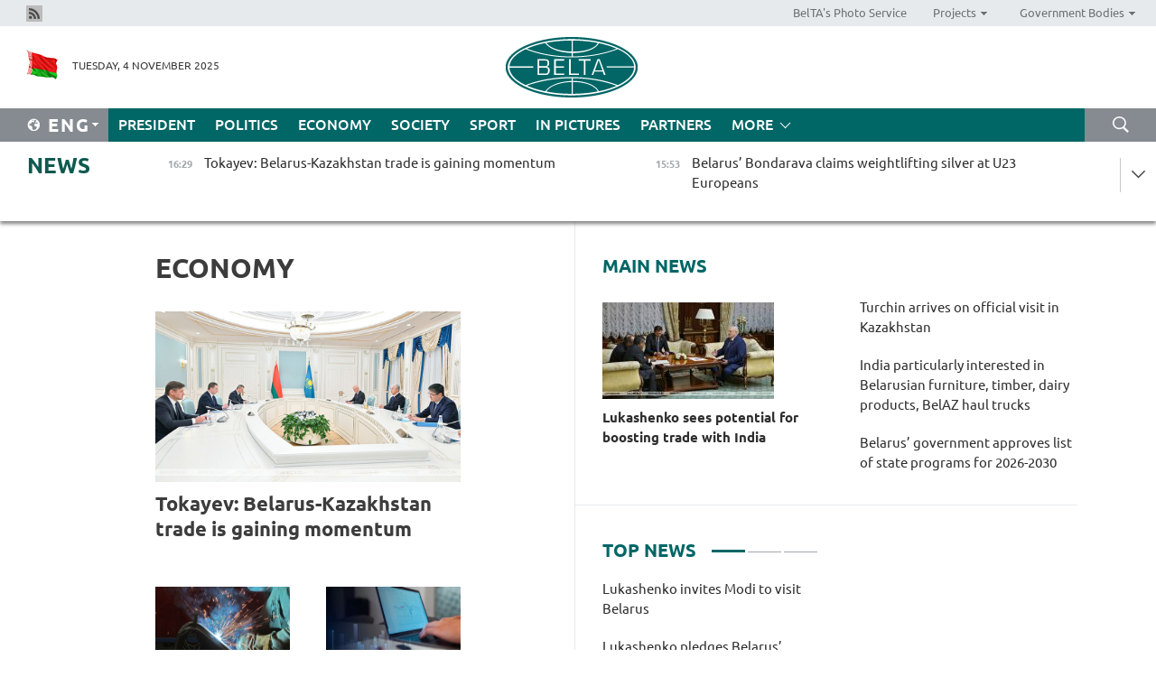

--- FILE ---
content_type: text/html; charset=UTF-8
request_url: https://eng.belta.by/economics/page/35/?day=22&month=04&year=24
body_size: 11857
content:
    
    	<!DOCTYPE HTML>
	<html lang="en-EN" >
	<head  prefix="article: https://ogp.me/ns/article#">
		<title>Economy Page 35</title>
		<meta http-equiv="Content-Type" content="text/html; charset=utf-8">
                <meta name="viewport" content="width=device-width">
		<link rel="stylesheet" href="/styles/general_styles.css" type="text/css">
                                <link rel="stylesheet" href="/styles/styles2.css?1762263119" type="text/css">
                                <link rel="stylesheet" href="/styles/styles.css?1762263119" type="text/css">
                <link rel="stylesheet" href="/styles/tr_styles.css" type="text/css">
                            <link rel="icon" href="/desimages/fav.png" type="image/png">
		<meta name="keywords" content="Economy news, economic news, situation on the currency market, macroeconomic indicators of Belarus, Economy, economy of Belarus, national economy, market economy, regulation of economy, country’s economy, government regulation of economy">
		<meta name="description" content="Belarusian economy news, price changes, inflation, increase in salaries and pensions.
Belarusian currency market. Page 35">
                
                 <link rel = "canonical" href="https://eng.belta.by/economics/page/35/">
                 
	    		                        <!-- Yandex.Metrika informer -->
<a href="https://metrika.yandex.by/stat/?id=15029098&amp;from=informer"
target="_blank" rel="nofollow"><img src="https://informer.yandex.ru/informer/15029098/1_1_FFFFFFFF_EFEFEFFF_0_pageviews"
style="width:80px; height:15px; border:0; display:none" alt="Яндекс.Метрика" title="Яндекс.Метрика: данные за сегодня (просмотры)" class="ym-advanced-informer" data-cid="15029098" data-lang="ru" /></a>
<!-- /Yandex.Metrika informer -->

<!-- Yandex.Metrika counter -->
<script type="text/javascript" >
   (function(m,e,t,r,i,k,a){m[i]=m[i]||function(){(m[i].a=m[i].a||[]).push(arguments)};
   m[i].l=1*new Date();
   for (var j = 0; j < document.scripts.length; j++) {if (document.scripts[j].src === r) { return; }}
   k=e.createElement(t),a=e.getElementsByTagName(t)[0],k.async=1,k.src=r,a.parentNode.insertBefore(k,a)})
   (window, document, "script", "https://mc.yandex.ru/metrika/tag.js", "ym");

   ym(15029098, "init", {
        clickmap:true,
        trackLinks:true,
        accurateTrackBounce:true,
        webvisor:true
   });
</script>
<noscript><div><img src="https://mc.yandex.ru/watch/15029098" style="position:absolute; left:-9999px;" alt="" /></div></noscript>
<!-- /Yandex.Metrika counter -->

            
        

                                                                	</head>
	
	<body>

                
        <a id="top"></a>

    <div class="all   ">
        <div class="ban_main_top">
            
        </div>
        <div class="top_line">
	                <div class="social_icons">
                                          <a href="/rss" title="Rss"  target ="_self" onmouseover="this.children[0].src='https://eng.belta.by/images/storage/banners/000015_e75332d9759a535dbd02582b38240ace_work.jpg'" onmouseout="this.children[0].src='https://eng.belta.by/images/storage/banners/000015_06c67faab12793f011de90a38aef8cf1_work.jpg'">
                    <img src="https://eng.belta.by/images/storage/banners/000015_06c67faab12793f011de90a38aef8cf1_work.jpg" alt="Rss" title="Rss" />
                </a>
                        </div>
    
	        <script>
        var scroll_items = Array();
    </script>
<div class="projects_menu">
	
                    <div class="projects_menu_item " id="pr_el_97"><a target="_blank"  href="https://photobelta.by/"  title="BelTA&#039;s Photo Service" >
            <span>BelTA&#039;s Photo Service</span>    </a>
            </div>
	
                    <div class="projects_menu_item projects_menu_drop" id="pr_el_98"><a   href="https://eng.belta.by/"  title="Projects" >
            <span>Projects</span>    </a>
                    <script>
                var scroll_pr_m = "pr_m_98";
                scroll_items[scroll_items.length] = "pr_m_98";
            </script>
          <div class="projects_menu_s" id="pr_m_98">  
           	
                <div class="pr_menu_s_item">
                                                                                                                        <a target="_blank"   href="https://atom.belta.by/en" title="NUCLEAR POWER IN BELARUS AND WORLDWIDE" >NUCLEAR POWER IN BELARUS AND WORLDWIDE</a>
                        
                                    </div>
                       </div> 
            </div>
	
                    <div class="projects_menu_item projects_menu_drop" id="pr_el_105"><a   href="https://eng.belta.by/"  title="Government Bodies" >
            <span>Government Bodies</span>    </a>
                    <script>
                var scroll_pr_m = "pr_m_105";
                scroll_items[scroll_items.length] = "pr_m_105";
            </script>
          <div class="projects_menu_s" id="pr_m_105">  
           	
                <div class="pr_menu_s_item">
                                                                                                                        <a target="_blank"   href="http://president.gov.by/en/" title="President of the Republic of Belarus" >President of the Republic of Belarus</a>
                        
                                    </div>
            	
                <div class="pr_menu_s_item">
                                                                                                                        <a target="_blank"   href="http://www.government.by/en/" title="The Council of Ministers of the Republic of Belarus" >The Council of Ministers of the Republic of Belarus</a>
                        
                                    </div>
            	
                <div class="pr_menu_s_item">
                                                                                                                        <a target="_blank"   href="http://www.sovrep.gov.by/en/" title="The Council of the Republic of the National Assembly of the Republic of Belarus" >The Council of the Republic of the National Assembly of the Republic of Belarus</a>
                        
                                    </div>
            	
                <div class="pr_menu_s_item">
                                                                                                                        <a target="_blank"   href="http://house.gov.by/index.php/,,,,,1,0,0.html" title="The House of Representatives of the National Assembly of the Republic of Belarus" >The House of Representatives of the National Assembly of the Republic of Belarus</a>
                        
                                    </div>
            	
                <div class="pr_menu_s_item">
                                                                                                                        <a target="_blank"   href="http://www.kc.gov.by/en/main.aspx" title="The Constitutional Court of the Republic of Belarus" >The Constitutional Court of the Republic of Belarus</a>
                        
                                    </div>
            	
                <div class="pr_menu_s_item">
                                                                                                                        <a target="_blank"   href="http://www.supcourt.by/" title="The Supreme Court of the Republic of Belarus" >The Supreme Court of the Republic of Belarus</a>
                        
                                    </div>
            	
                <div class="pr_menu_s_item">
                                                                                                                        <a target="_blank"   href="http://www.kgk.gov.by/en" title="The State Control Committee of the Republic of Belarus" >The State Control Committee of the Republic of Belarus</a>
                        
                                    </div>
            	
                <div class="pr_menu_s_item">
                                                                                                                        <a target="_blank"   href="http://www.prokuratura.gov.by/en/" title="The Prosecutor General’s Office of the Republic of Belarus" >The Prosecutor General’s Office of the Republic of Belarus</a>
                        
                                    </div>
            	
                <div class="pr_menu_s_item">
                                                                                                                        <a target="_blank"   href="http://www.nbrb.by/engl/" title="The National Bank of the Republic of Belarus" >The National Bank of the Republic of Belarus</a>
                        
                                    </div>
            	
                <div class="pr_menu_s_item">
                                                                                                                        <a target="_blank"   href="http://www.mas.by/ru" title="Ministry of Architecture and Construction" >Ministry of Architecture and Construction</a>
                        
                                    </div>
            	
                <div class="pr_menu_s_item">
                                                                                                                        <a target="_blank"   href="http://mvd.gov.by/en/main.aspx" title="Ministry of the Interior" >Ministry of the Interior</a>
                        
                                    </div>
            	
                <div class="pr_menu_s_item">
                                                                                                                        <a target="_blank"   href="http://minzdrav.gov.by/" title="Ministry of Public Health" >Ministry of Public Health</a>
                        
                                    </div>
            	
                <div class="pr_menu_s_item">
                                                                                                                        <a target="_blank"   href="http://www.mjkx.gov.by/" title="Ministry of Housing and Utilities Services" >Ministry of Housing and Utilities Services</a>
                        
                                    </div>
            	
                <div class="pr_menu_s_item">
                                                                                                                        <a target="_blank"   href="http://mfa.gov.by/en/" title="Ministry of Foreign Affairs" >Ministry of Foreign Affairs</a>
                        
                                    </div>
            	
                <div class="pr_menu_s_item">
                                                                                                                        <a target="_blank"   href="http://www.mininform.gov.by/ru/" title="Ministry of Information" >Ministry of Information</a>
                        
                                    </div>
            	
                <div class="pr_menu_s_item">
                                                                                                                        <a target="_blank"   href="http://www.nalog.gov.by/ru/" title="Ministry for Taxes and Levies" >Ministry for Taxes and Levies</a>
                        
                                    </div>
            	
                <div class="pr_menu_s_item">
                                                                                                                        <a target="_blank"   href="http://www.kultura.by/" title="Ministry of Culture" >Ministry of Culture</a>
                        
                                    </div>
            	
                <div class="pr_menu_s_item">
                                                                                                                        <a target="_blank"   href="http://www.mlh.gov.by/en/forestry/resources.html" title="Ministry of Forestry" >Ministry of Forestry</a>
                        
                                    </div>
            	
                <div class="pr_menu_s_item">
                                                                                                                        <a target="_blank"   href="http://www.mil.by/en/" title="Ministry of Defense" >Ministry of Defense</a>
                        
                                    </div>
            	
                <div class="pr_menu_s_item">
                                                                                                                        <a target="_blank"   href="http://edu.gov.by/" title="Ministry of Education" >Ministry of Education</a>
                        
                                    </div>
            	
                <div class="pr_menu_s_item">
                                                                                                                        <a target="_blank"   href="http://minpriroda.gov.by/en/" title="Ministry of Natural Resources and Environmental Protection" >Ministry of Natural Resources and Environmental Protection</a>
                        
                                    </div>
            	
                <div class="pr_menu_s_item">
                                                                                                                        <a target="_blank"   href="http://www.minprom.gov.by/eng/welcome" title="Ministry of Industry" >Ministry of Industry</a>
                        
                                    </div>
            	
                <div class="pr_menu_s_item">
                                                                                                                        <a target="_blank"   href="http://www.mpt.gov.by/en/" title="Ministry of Communications and Informatization" >Ministry of Communications and Informatization</a>
                        
                                    </div>
            	
                <div class="pr_menu_s_item">
                                                                                                                        <a target="_blank"   href="https://www.mshp.gov.by/" title="Ministry of Agriculture and Food" >Ministry of Agriculture and Food</a>
                        
                                    </div>
            	
                <div class="pr_menu_s_item">
                                                                                                                        <a target="_blank"   href="http://mst.gov.by/en" title="Ministry of Sport and Tourism" >Ministry of Sport and Tourism</a>
                        
                                    </div>
            	
                <div class="pr_menu_s_item">
                                                                                                                        <a target="_blank"   href="http://www.mintorg.gov.by/index.php?lang=en" title="Ministry of Trade" >Ministry of Trade</a>
                        
                                    </div>
            	
                <div class="pr_menu_s_item">
                                                                                                                        <a target="_blank"   href="http://www.mintrans.gov.by/eng/index" title="Ministry of Transport and Communications" >Ministry of Transport and Communications</a>
                        
                                    </div>
            	
                <div class="pr_menu_s_item">
                                                                                                                        <a target="_blank"   href="http://www.mintrud.gov.by/en" title="Ministry of Labour and Social Protection" >Ministry of Labour and Social Protection</a>
                        
                                    </div>
            	
                <div class="pr_menu_s_item">
                                                                                                                        <a target="_blank"   href="http://mchs.gov.by/" title="Ministry for Emergency Situations" >Ministry for Emergency Situations</a>
                        
                                    </div>
            	
                <div class="pr_menu_s_item">
                                                                                                                        <a target="_blank"   href="http://www.minfin.gov.by/" title="Ministry of Finance" >Ministry of Finance</a>
                        
                                    </div>
            	
                <div class="pr_menu_s_item">
                                                                                                                        <a target="_blank"   href="http://www.economy.gov.by/en" title="Ministry of Economy" >Ministry of Economy</a>
                        
                                    </div>
            	
                <div class="pr_menu_s_item">
                                                                                                                        <a target="_blank"   href="http://www.minenergo.gov.by/en" title="Ministry of Energy" >Ministry of Energy</a>
                        
                                    </div>
            	
                <div class="pr_menu_s_item">
                                                                                                                        <a target="_blank"   href="http://minjust.gov.by/en/" title="Ministry of Justice" >Ministry of Justice</a>
                        
                                    </div>
            	
                <div class="pr_menu_s_item">
                                                                                                                        <a target="_blank"   href="http://www.gki.gov.by/" title="State Committee for the Management of State Property" >State Committee for the Management of State Property</a>
                        
                                    </div>
            	
                <div class="pr_menu_s_item">
                                                                                                                        <a target="_blank"   href="http://www.gknt.gov.by/opencms/opencms/en/index.html" title="State Committee for Science and Technologies" >State Committee for Science and Technologies</a>
                        
                                    </div>
            	
                <div class="pr_menu_s_item">
                                                                                                                        <a target="_blank"   href="http://gosstandart.gov.by/en-US/" title="State Committee for Standardization" >State Committee for Standardization</a>
                        
                                    </div>
            	
                <div class="pr_menu_s_item">
                                                                                                                        <a target="_blank"   href="http://gpk.gov.by/" title="State Border Committee" >State Border Committee</a>
                        
                                    </div>
            	
                <div class="pr_menu_s_item">
                                                                                                                        <a target="_blank"   href="http://www.gtk.gov.by/en" title="State Customs Committee" >State Customs Committee</a>
                        
                                    </div>
            	
                <div class="pr_menu_s_item">
                                                                                                                        <a target="_blank"   href="http://www.belstat.gov.by/en/" title="National Statistics Committee" >National Statistics Committee</a>
                        
                                    </div>
            	
                <div class="pr_menu_s_item">
                                                                                                                        <a target="_blank"   href="http://sk.gov.by/en/" title="Investigative Committee of the Republic of Belarus" >Investigative Committee of the Republic of Belarus</a>
                        
                                    </div>
            	
                <div class="pr_menu_s_item">
                                                                                                                        <a target="_blank"   href="http://brest-region.gov.by/index.php/en/" title="Brest Oblast Executive Committee" >Brest Oblast Executive Committee</a>
                        
                                    </div>
            	
                <div class="pr_menu_s_item">
                                                                                                                        <a target="_blank"   href="http://www.vitebsk-region.gov.by/en" title="Vitebsk Oblast Executive Committee" >Vitebsk Oblast Executive Committee</a>
                        
                                    </div>
            	
                <div class="pr_menu_s_item">
                                                                                                                        <a target="_blank"   href="http://gomel-region.gov.by/en/" title="Gomel Oblast Executive Committee" >Gomel Oblast Executive Committee</a>
                        
                                    </div>
            	
                <div class="pr_menu_s_item">
                                                                                                                        <a target="_blank"   href="http://www.region.grodno.by/en" title="Grodno Oblast Executive Committee" >Grodno Oblast Executive Committee</a>
                        
                                    </div>
            	
                <div class="pr_menu_s_item">
                                                                                                                        <a target="_blank"   href="http://www.minsk-region.gov.by/en/" title="Minsk Oblast Executive Committee" >Minsk Oblast Executive Committee</a>
                        
                                    </div>
            	
                <div class="pr_menu_s_item">
                                                                                                                        <a target="_blank"   href="http://mogilev-region.gov.by/en" title="Mogilev Oblast Executive Committee" >Mogilev Oblast Executive Committee</a>
                        
                                    </div>
            	
                <div class="pr_menu_s_item">
                                                                                                                        <a target="_blank"   href="http://minsk.gov.by/en/" title="Minsk City Executive Committee" >Minsk City Executive Committee</a>
                        
                                    </div>
                       </div> 
            </div>
</div>

     
        </div>
        <div class="header">
            <div class="header_date">
                                            <a class="header_flag" href="https://eng.belta.by" title="Flag"  target ="_self">
                <img 
                    src="https://eng.belta.by/images/storage/banners/000205_a31067f5f47a6d3dd1198811096c7f92_work.jpg" 
                    alt="Flag" 
                    title="Flag" 
                                    />
            </a>
            
                Tuesday,  4 November 2025
            </div>
	            	        <div class="logo">
            
                                                                    <a href="/" title="Belarusian Telegraph Agency"  target ="_self">
                            <span class="logo_img"><img src="https://eng.belta.by/images/storage/banners/000016_c6fefed385e51552b15905774bf48fbf_work.jpg" alt="Belarusian Telegraph Agency" title="Belarusian Telegraph Agency" /></span>
                                                    </a>
                                                        </div>
    
            <div class="weather_currency">
                <div class="weather_currency_inner">
                
	 	
                </div>
	    
            </div>
        </div>
    <div class="menu_line" >

	    <div class="main_langs" id="main_langs">
            <div class="main_langs_inner" id="main_langs_inner">
	
                                                    	
                                    <div class="main_lang_item" ><a target="_blank"   href="https://belta.by" title="Рус" >Рус</a></div>
        	
                                    <div class="main_lang_item" ><a target="_blank"   href="https://blr.belta.by" title="Бел" >Бел</a></div>
        	
                                    <div class="main_lang_item" ><a target="_blank"   href="https://pol.belta.by/" title="Pl" >Pl</a></div>
        	
                                    <div class="main_lang_item" ><a target="_blank"   href="https://deu.belta.by/" title="Deu" >Deu</a></div>
        	
                                    <div class="main_lang_item" ><a target="_blank"   href="https://esp.belta.by/" title="Esp" >Esp</a></div>
        	
                                    <div class="main_lang_item" ><a target="_blank"   href="https://chn.belta.by/" title="中文" >中文</a></div>
        </div>
<div class="main_lang_item main_lang_selected" ><a   href="https://eng.belta.by/" title="Eng">Eng</a></div>
</div>
		

	       <div class="h_menu_fp" id="h_menu_fp" >
    <div class="h_menu_title" id="h_menu_title">
                Menu
    </div>
            <div class="h_menu_s" id="h_menu_s"></div>
        <div class="menu_more">
            <div class="menu_more_title" id="h_menu_more" >More </div>
                    <div id="h_menu" class="h_menu">
                <div class="content_all_margin">
	                        <div class="menu_els" id="h_menu_line_1">
                                                            <div class="menu_item " id="h_menu_item_1_1">
                            <a   href="https://eng.belta.by/president/" title="President">President</a>
                        </div>
                                                                                <div class="menu_item " id="h_menu_item_1_2">
                            <a   href="https://eng.belta.by/politics/" title="Politics">Politics</a>
                        </div>
                                                                                <div class="menu_item menu_item_selected" id="h_menu_item_1_3">
                            <a   href="https://eng.belta.by/economics/" title="Economy">Economy</a>
                        </div>
                                                                                <div class="menu_item " id="h_menu_item_1_4">
                            <a   href="https://eng.belta.by/society/" title="Society">Society</a>
                        </div>
                                                                                <div class="menu_item " id="h_menu_item_1_5">
                            <a   href="https://eng.belta.by/sport/" title="Sport">Sport</a>
                        </div>
                                                                                <div class="menu_item " id="h_menu_item_1_6">
                            <a   href="https://eng.belta.by/fotoreportage/" title="In Pictures">In Pictures</a>
                        </div>
                                                                                <div class="menu_item " id="h_menu_item_1_7">
                            <a   href="https://eng.belta.by/partner_news/" title="Partners">Partners</a>
                        </div>
                                                </div>
                                            <div class="menu_els" id="h_menu_line_2">
                                                            <div class="menu_item " id="h_menu_item_2_1">
                            <a   href="https://eng.belta.by/photonews/" title="Daily Snapshot">Daily Snapshot</a>
                        </div>
                                                                                <div class="menu_item " id="h_menu_item_2_2">
                            <a   href="https://eng.belta.by/video/" title="Video">Video</a>
                        </div>
                                                </div>
                                            <div class="menu_els" id="h_menu_line_3">
                                                            <div class="menu_item " id="h_menu_item_3_1">
                            <a   href="https://eng.belta.by/about_company/" title="About BelTA">About BelTA</a>
                        </div>
                                                                                <div class="menu_item " id="h_menu_item_3_2">
                            <a   href="https://eng.belta.by/products/" title="Products and services">Products and services</a>
                        </div>
                                                                                <div class="menu_item " id="h_menu_item_3_3">
                            <a   href="https://eng.belta.by/subscription/" title="Subscription">Subscription</a>
                        </div>
                                                                                <div class="menu_item " id="h_menu_item_3_4">
                            <a   href="https://eng.belta.by/contacts/" title="Contact us">Contact us</a>
                        </div>
                                                </div>
                                            <div class="menu_els" id="h_menu_line_4">
                                                            <div class="menu_item " id="h_menu_item_4_1">
                            <a   href="https://eng.belta.by/opinions/" title="Experts">Experts</a>
                        </div>
                                                </div>
                            </div>
       
    </div>
                    </div>
           </div>            
	


	
    
    
	    <div class="search_btn" onclick="open_search('search')"></div>
<form action="/search/getResultsForPeriod/" id="search">
    <input type="text" name="query" value="" placeholder="Search website" class="search_edit"/>
    <input type="submit" value="Search" class="search_submit" />
    <div class="clear"></div>
        <div class="fp_search_where">
        <span id="fp_search_where">Search where:</span>
            <input type="radio" name="group" value="0" id="group_0"/><label for="group_0">Search everywhere</label>
                            </div>
       <div class="fp_search_where">
        <span id="fp_search_when">In period</span>
            <input type="radio" name="period" value="0" id="period_0"/><label for="period_0">Entire period</label>
            <input type="radio" name="period" value="1" id="period_1"/><label for="period_1">Entire day</label>
            <input type="radio" name="period" value="2" id="period_2"/><label for="period_2">Entire week</label>
            <input type="radio" name="period" value="3" id="period_3"/><label for="period_3">Entire month</label>
            <input type="radio" name="period" value="4" id="period_4"/><label for="period_4">Entire year</label>
                </div>
    <div class="search_close close_btn" onclick="close_search('search')"></div>
</form>
   

    </div>
    <div class="top_lenta_inner">
  <div class="top_lenta">
    <a href="/" title="Back to main" class="tl_logo"></a>
    <div class="tl_title">
                    <a href="https://eng.belta.by/all_news" title="News">News</a>
            </div>
                            <div class="tl_inner" id="tl_inner">
        
        <div class="tl_item">
	        	            	        	                                                                        	                	                                <a  href="https://eng.belta.by/economics/view/tokayev-belarus-kazakhstan-trade-is-gaining-momentum-173231-2025/"   title="Tokayev: Belarus-Kazakhstan trade is gaining momentum">
                    <span class="tl_date">
                                                                                                <span>16:29</span>
                    </span>
                    <span class="tl_news">Tokayev: Belarus-Kazakhstan trade is gaining momentum</span>
                    <span class="tl_node">Economy</span>
                </a>
        </div>
        
        <div class="tl_item">
	        	            	        	                                                                        	                	                                <a  href="https://eng.belta.by/sport/view/belarus-bondarava-claims-weightlifting-silver-at-u23-europeans-173230-2025/"   title="Belarus’ Bondarava claims weightlifting silver at U23 Europeans">
                    <span class="tl_date">
                                                                                                <span>15:53</span>
                    </span>
                    <span class="tl_news">Belarus’ Bondarava claims weightlifting silver at U23 Europeans</span>
                    <span class="tl_node">Sport</span>
                </a>
        </div>
        
        <div class="tl_item">
	        	            	        	                                                                        	                	                                <a  href="https://eng.belta.by/society/view/universities-of-belarus-china-outline-joint-plans-173222-2025/"   title="Universities of Belarus, China outline joint plans">
                    <span class="tl_date">
                                                                                                <span>15:04</span>
                    </span>
                    <span class="tl_news">Universities of Belarus, China outline joint plans</span>
                    <span class="tl_node">Society</span>
                </a>
        </div>
        
        <div class="tl_item">
	        	            	        	                                                                        	                	                                <a  href="https://eng.belta.by/society/view/belarus-culture-days-kicks-off-in-uzbekistan-173226-2025/"   title="Belarus’ Culture Days kicks off in Uzbekistan">
                    <span class="tl_date">
                                                                                                <span>14:37</span>
                    </span>
                    <span class="tl_news">Belarus’ Culture Days kicks off in Uzbekistan</span>
                    <span class="tl_node">Society</span>
                </a>
        </div>
        
        <div class="tl_item">
	        	            	        	                                                                        	                	                                <a  href="https://eng.belta.by/society/view/unique-capabilities-a-security-experts-take-on-burevestnik-173224-2025/"   title="
 “Unique capabilities”: A security expert’s take on Burevestnik
 
  
  ">
                    <span class="tl_date">
                                                                                                <span>14:14</span>
                    </span>
                    <span class="tl_news">
 “Unique capabilities”: A security expert’s take on Burevestnik
 
  
  </span>
                    <span class="tl_node">Society</span>
                </a>
        </div>
        
        <div class="tl_item">
	        	            	        	                                                                        	                	                                <a  href="https://eng.belta.by/economics/view/belarusian-food-store-opens-in-russias-magadan-173215-2025/"   title="Belarusian food store opens in Russia’s Magadan ">
                    <span class="tl_date">
                                                                                                <span>14:00</span>
                    </span>
                    <span class="tl_news">Belarusian food store opens in Russia’s Magadan </span>
                    <span class="tl_node">Economy</span>
                </a>
        </div>
        
        <div class="tl_item">
	        	            	        	                                                                        	                	                                <a  href="https://eng.belta.by/sport/view/belarus-rahazhynski-clinches-snatch-bronze-at-european-junior-and-u23-weightlifting-championships-173213-2025/"   title="Belarus’ Rahazhynski clinches snatch bronze at European Junior and U23 Weightlifting Championships">
                    <span class="tl_date">
                                                                                                <span>13:58</span>
                    </span>
                    <span class="tl_news">Belarus’ Rahazhynski clinches snatch bronze at European Junior and U23 Weightlifting Championships</span>
                    <span class="tl_node">Sport</span>
                </a>
        </div>
        
        <div class="tl_item">
	        	            	        	                                                                        	                	                                <a  href="https://eng.belta.by/society/view/neverovsky-belarus-western-neighbors-continue-policy-of-escalation-militarization-173221-2025/"   title="Neverovsky: Belarus&#039; Western neighbors continue policy of escalation, militarization">
                    <span class="tl_date">
                                                                                                <span>13:46</span>
                    </span>
                    <span class="tl_news">Neverovsky: Belarus' Western neighbors continue policy of escalation, militarization</span>
                    <span class="tl_node">Society</span>
                </a>
        </div>
        
        <div class="tl_item">
	        	            	        	                                                                        	                	                                <a  href="https://eng.belta.by/economics/view/belarus-qatar-mull-over-joint-industrial-projects-173219-2025/"   title="Belarus, Qatar mull over joint industrial projects">
                    <span class="tl_date">
                                                                                                <span>13:37</span>
                    </span>
                    <span class="tl_news">Belarus, Qatar mull over joint industrial projects</span>
                    <span class="tl_node">Economy</span>
                </a>
        </div>
        
        <div class="tl_item">
	        	            	        	                                                                        	                	                                <a  href="https://eng.belta.by/economics/view/india-particularly-interested-in-belarusian-furniture-timber-dairy-products-belaz-haul-trucks-173220-2025/"   title="India particularly interested in Belarusian furniture, timber, dairy products, BelAZ haul trucks
">
                    <span class="tl_date">
                                                                                                <span>13:11</span>
                    </span>
                    <span class="tl_news">India particularly interested in Belarusian furniture, timber, dairy products, BelAZ haul trucks
</span>
                    <span class="tl_node">Economy</span>
                </a>
        </div>
        
        <div class="tl_item">
	        	            	        	                                                                        	                	                                <a  href="https://eng.belta.by/society/view/planet-7693-wins-best-film-award-at-listapadzik-childrens-film-festival-in-minsk-173218-2025/"   title="Planet 7693 wins Best Film award at Listapadzik children’s film festival in Minsk ">
                    <span class="tl_date">
                                                                                                <span>13:05</span>
                    </span>
                    <span class="tl_news">Planet 7693 wins Best Film award at Listapadzik children’s film festival in Minsk </span>
                    <span class="tl_node">Society</span>
                </a>
        </div>
        
        <div class="tl_item">
	        	            	        	                                                                        	                	                                <a  href="https://eng.belta.by/society/view/belarusian-army-officers-in-seminar-on-fighting-drones-operations-in-forests-173217-2025/"   title="Belarusian army officers in seminar on fighting drones, operations in forests
">
                    <span class="tl_date">
                                                                                                <span>12:56</span>
                    </span>
                    <span class="tl_news">Belarusian army officers in seminar on fighting drones, operations in forests
</span>
                    <span class="tl_node">Society</span>
                </a>
        </div>
        
        <div class="tl_item">
	        	            	        	                                                                        	                	                                <a  href="https://eng.belta.by/society/view/indian-ambassador-calls-relations-with-belarus-warm-and-cordial-173216-2025/"   title="
 Indian ambassador calls relations with Belarus warm and cordial 
  
   
  ">
                    <span class="tl_date">
                                                                                                <span>12:29</span>
                    </span>
                    <span class="tl_news">
 Indian ambassador calls relations with Belarus warm and cordial 
  
   
  </span>
                    <span class="tl_node">Society</span>
                </a>
        </div>
        
        <div class="tl_item">
	        	            	        	                                                                        	                	                                <a  href="https://eng.belta.by/politics/view/mfa-belarus-is-ready-for-non-politicized-cooperation-with-ohchr-173214-2025/"   title="MFA: Belarus is ready for non-politicized cooperation with OHCHR">
                    <span class="tl_date">
                                                                                                <span>12:11</span>
                    </span>
                    <span class="tl_news">MFA: Belarus is ready for non-politicized cooperation with OHCHR</span>
                    <span class="tl_node">Politics</span>
                </a>
        </div>
        
        <div class="tl_item">
	        	            	        	                                                                        	                	                                <a  href="https://eng.belta.by/president/view/lukashenko-pledges-belarus-support-for-indias-brics-presidency-173211-2025/"   title="Lukashenko pledges Belarus’ support for India&#039;s BRICS presidency">
                    <span class="tl_date">
                                                                                                <span>11:54</span>
                    </span>
                    <span class="tl_news">Lukashenko pledges Belarus’ support for India's BRICS presidency</span>
                    <span class="tl_node">President</span>
                </a>
        </div>
        
        <div class="tl_item">
	        	            	        	                                                                        	                	                                <a  href="https://eng.belta.by/president/view/lukashenko-invites-modi-to-visit-belarus-173212-2025/"   title="
 Lukashenko invites Modi to visit Belarus
  ">
                    <span class="tl_date">
                                                                                                <span>11:51</span>
                    </span>
                    <span class="tl_news">
 Lukashenko invites Modi to visit Belarus
  </span>
                    <span class="tl_node">President</span>
                </a>
        </div>
        
        <div class="tl_item">
	        	            	        	                                                                        	                	                                <a  href="https://eng.belta.by/president/view/lukashenko-sees-potential-for-boosting-trade-with-india-173210-2025/"   title="Lukashenko sees potential for boosting trade with India">
                    <span class="tl_date">
                                                                                                <span>11:45</span>
                    </span>
                    <span class="tl_news">Lukashenko sees potential for boosting trade with India</span>
                    <span class="tl_node">President</span>
                </a>
        </div>
        
        <div class="tl_item">
	        	            	        	                                                                        	                	                                <a  href="https://eng.belta.by/society/view/over-4500-trucks-queuing-at-belarus-border-to-enter-poland-173209-2025/"   title="Over 4,500 trucks queuing at Belarus’ border to enter Poland
  
 ">
                    <span class="tl_date">
                                                                                                <span>11:36</span>
                    </span>
                    <span class="tl_news">Over 4,500 trucks queuing at Belarus’ border to enter Poland
  
 </span>
                    <span class="tl_node">Society</span>
                </a>
        </div>
        
        <div class="tl_item">
	        	            	        	                                                                        	                	                                <a  href="https://eng.belta.by/society/view/belarusian-parliament-to-review-2026-budget-and-tax-bills-in-late-november-173208-2025/"   title="
 Belarusian Parliament to review 2026 budget and tax bills in late November
 
  
 ">
                    <span class="tl_date">
                                                                                                <span>11:24</span>
                    </span>
                    <span class="tl_news">
 Belarusian Parliament to review 2026 budget and tax bills in late November
 
  
 </span>
                    <span class="tl_node">Society</span>
                </a>
        </div>
        
        <div class="tl_item">
	        	            	        	                                                                        	                	                                <a  href="https://eng.belta.by/sport/view/belarus-kheidzer-wins-silver-at-european-junior-and-u23-weightlifting-championships-173207-2025/"   title="Belarus’ Kheidzer wins silver at European Junior and U23 Weightlifting Championships">
                    <span class="tl_date">
                                                                                                <span>11:16</span>
                    </span>
                    <span class="tl_news">Belarus’ Kheidzer wins silver at European Junior and U23 Weightlifting Championships</span>
                    <span class="tl_node">Sport</span>
                </a>
        </div>
        
        <div class="tl_item">
	        	            	        	                                                                        	                	                                <a  href="https://eng.belta.by/society/view/over-35000-foreign-students-pursue-higher-education-in-belarus-173203-2025/"   title="Over 35,000 foreign students pursue higher education in Belarus">
                    <span class="tl_date">
                                                                                                <span>10:44</span>
                    </span>
                    <span class="tl_news">Over 35,000 foreign students pursue higher education in Belarus</span>
                    <span class="tl_node">Society</span>
                </a>
        </div>
        
        <div class="tl_item">
	        	            	        	                                                                        	                	                                <a  href="https://eng.belta.by/sport/view/sabalenka-to-face-pegula-at-wta-finals-173205-2025/"   title="Sabalenka to face Pegula at WTA Finals">
                    <span class="tl_date">
                                                                                                <span>10:27</span>
                    </span>
                    <span class="tl_news">Sabalenka to face Pegula at WTA Finals</span>
                    <span class="tl_node">Sport</span>
                </a>
        </div>
        
        <div class="tl_item">
	        	            	        	                                                                        	                	                                <a  href="https://eng.belta.by/society/view/belarus-takes-part-in-human-rights-periodic-review-in-geneva-173202-2025/"   title="Belarus takes part in human rights periodic review in Geneva">
                    <span class="tl_date">
                                                                                                <span>09:52</span>
                    </span>
                    <span class="tl_news">Belarus takes part in human rights periodic review in Geneva</span>
                    <span class="tl_node">Society</span>
                </a>
        </div>
        
        <div class="tl_item">
	        	            	        	                                                                        	                	                                <a  href="https://eng.belta.by/economics/view/mp-names-priorities-of-belarus-2026-development-forecast-173204-2025/"   title="
 MP names priorities of Belarus’ 2026 development forecast 
  
   
  ">
                    <span class="tl_date">
                                                                                                <span>09:47</span>
                    </span>
                    <span class="tl_news">
 MP names priorities of Belarus’ 2026 development forecast 
  
   
  </span>
                    <span class="tl_node">Economy</span>
                </a>
        </div>
        
        <div class="tl_item">
	        	            	        	                                                                        	                	                                <a  href="https://eng.belta.by/society/view/belarus-government-approves-list-of-state-programs-for-2026-2030-173201-2025/"   title="
 Belarus’ government approves list of state programs for 2026-2030
 
  
  ">
                    <span class="tl_date">
                                                                                                <span>09:29</span>
                    </span>
                    <span class="tl_news">
 Belarus’ government approves list of state programs for 2026-2030
 
  
  </span>
                    <span class="tl_node">Society</span>
                </a>
        </div>
        
        <div class="tl_item">
	        	            	        	                                                                        	                	                                <a  href="https://eng.belta.by/president/view/lukashenkos-new-decree-aims-to-make-moving-into-rental-housing-much-faster-173200-2025/"   title="
 Lukashenko’s new decree aims to make moving into rental housing much faster
  
   
  ">
                    <span class="tl_date">
                                                                                                <span>09:14</span>
                    </span>
                    <span class="tl_news">
 Lukashenko’s new decree aims to make moving into rental housing much faster
  
   
  </span>
                    <span class="tl_node">President</span>
                </a>
        </div>
        
        <div class="tl_item">
	        	            	        	                                                                        	                	                                <a  href="https://eng.belta.by/politics/view/turchin-departs-on-official-visit-to-kazakhstan-173199-2025/"   title="
 Turchin arrives on official visit in Kazakhstan
  
   
  
   
  
    
 ">
                    <span class="tl_date">
                                                                                                <span>09:00</span>
                    </span>
                    <span class="tl_news">
 Turchin arrives on official visit in Kazakhstan
  
   
  
   
  
    
 </span>
                    <span class="tl_node">Politics</span>
                </a>
        </div>
        
        <div class="tl_item">
	        	            	            	            	        	                            <div class="lenta_date_box">
                    <div class="lenta_date">
                   	               03.11.25
	                              <div class="line"></div>
                    </div>
                    </div>
	                                                                        	                	                                <a  href="https://eng.belta.by/society/view/expert-lithuania-border-policy-is-a-thoughtless-copy-paste-from-poland-173185-2025/"   title="Expert: Lithuania border policy is a thoughtless copy-paste from Poland">
                    <span class="tl_date">
                                                                                                    <span class="lenta_date_past">03.11.25</span>
                                                <span>19:58</span>
                    </span>
                    <span class="tl_news">Expert: Lithuania border policy is a thoughtless copy-paste from Poland</span>
                    <span class="tl_node">Society</span>
                </a>
        </div>
        
        <div class="tl_item">
	        	            	        	                                                                        	                	                                <a  href="https://eng.belta.by/economics/view/belarus-to-take-part-in-ciie-2025-in-shanghai-173195-2025/"   title="Belarus to take part in CIIE 2025 in Shanghai">
                    <span class="tl_date">
                                                                                                    <span class="lenta_date_past">03.11.25</span>
                                                <span>19:27</span>
                    </span>
                    <span class="tl_news">Belarus to take part in CIIE 2025 in Shanghai</span>
                    <span class="tl_node">Economy</span>
                </a>
        </div>
        
        <div class="tl_item">
	        	            	        	                                                                        	                	                                <a  href="https://eng.belta.by/society/view/international-peace-and-human-rights-award-conferred-in-minsk-173198-2025/"   title="International peace and human rights award conferred in Minsk
">
                    <span class="tl_date">
                                                                                                    <span class="lenta_date_past">03.11.25</span>
                                                <span>19:22</span>
                    </span>
                    <span class="tl_news">International peace and human rights award conferred in Minsk
</span>
                    <span class="tl_node">Society</span>
                </a>
        </div>
        <a class="all_news" href="https://eng.belta.by/all_news" title="All news">All news</a> 
    </div>
    <div class="tl_arrow" title="" id="tl_arrow"></div>
    <a class="all_news main_left_col" href="https://eng.belta.by/all_news" title="All news">All news</a> 
  </div>
    
</div>    <div class="main">
      <div class="content">  
          <div class="content_margin">       
        	    
						    <div class="content_margin">    
	<h1 class="upper">Economy</h1>
	    <div class="main_in_rubric">
                                                                <a href="https://eng.belta.by/economics/view/tokayev-belarus-kazakhstan-trade-is-gaining-momentum-173231-2025/"  title="Tokayev: Belarus-Kazakhstan trade is gaining momentum" class="news_with_rubric_img">
                <img src="https://eng.belta.by/images/storage/news/with_archive/2025/000021_1762263040_173231_big.jpg" alt="Photo courtesy of the press service of the President of Kazakhstan" title="Photo courtesy of the press service of the President of Kazakhstan"/>
            </a>
                <a href="https://eng.belta.by/economics/view/tokayev-belarus-kazakhstan-trade-is-gaining-momentum-173231-2025/"  title="Tokayev: Belarus-Kazakhstan trade is gaining momentum" class="main_news1_title">
            Tokayev: Belarus-Kazakhstan trade is gaining momentum
        </a>
            </div>

    <div >
	                                                                                                                        <div class="news_item_main">
                                            <a href="https://eng.belta.by/economics/view/belarus-qatar-mull-over-joint-industrial-projects-173219-2025/"  title="Belarus, Qatar mull over joint industrial projects" class="news_with_rubric_img">
                           <img src="https://eng.belta.by/images/storage/news/with_archive/2025/000021_1762251009_173219_medium.jpg" alt="" title=""/>
                        </a>
                                        <a href="https://eng.belta.by/economics/view/belarus-qatar-mull-over-joint-industrial-projects-173219-2025/"  title="Belarus, Qatar mull over joint industrial projects">
                            Belarus, Qatar mull over joint industrial projects
                    </a>
            </div>
	                                                                                                                        <div class="news_item_main">
                                            <a href="https://eng.belta.by/economics/view/mp-names-priorities-of-belarus-2026-development-forecast-173204-2025/"  title="
 MP names priorities of Belarus’ 2026 development forecast 
  
   
  " class="news_with_rubric_img">
                           <img src="https://eng.belta.by/images/storage/news/with_archive/2025/000021_1762238937_173204_medium.jpg" alt="An archive photo" title="An archive photo"/>
                        </a>
                                        <a href="https://eng.belta.by/economics/view/mp-names-priorities-of-belarus-2026-development-forecast-173204-2025/"  title="
 MP names priorities of Belarus’ 2026 development forecast 
  
   
  ">
                            
 MP names priorities of Belarus’ 2026 development forecast 
  
   
  
                    </a>
            </div>
	    </div>
    </div>    
	<div class="content_margin" id="inner">    
	                  	           	     
                       
                                                                                          <div class="new_date">
                    <div class="day">17</div><div class="month_year"><span>.</span>09.25</div>
                </div>
                           <div class="news_item">
               <div class="date">09:57</div>
		<a href="/economics/view/belarus-agricultural-output-at-br233bn-in-january-august-2025-171533-2025/"  title="Belarus’ agricultural output at Br23.3bn in January-August 2025 " class="rubric_item_title">
			Belarus’ agricultural output at Br23.3bn in January-August 2025 
		</a>
    
        </div>
                  	           	     
                       
                                                                                          <div class="new_date">
                    <div class="day">16</div><div class="month_year"><span>.</span>09.25</div>
                </div>
                           <div class="news_item">
               <div class="date">20:00</div>
		<a href="/economics/view/retail-in-belarus-up-by-85-in-january-august-2025-171532-2025/"  title="Retail in Belarus up by 8.5% in January-August 2025 " class="rubric_item_title">
			Retail in Belarus up by 8.5% in January-August 2025 
		</a>
    
        </div>
                  	           	     
                       
                                         <div class="news_item">
               <div class="date">19:02</div>
		<a href="/economics/view/real-household-income-in-belarus-up-by-10-in-january-july-2025-171529-2025/"  title="Real household income in Belarus up by 10% in January- July 2025" class="rubric_item_title">
			Real household income in Belarus up by 10% in January- July 2025
		</a>
    
        </div>
                  	           	     
                       
                                         <div class="news_item">
               <div class="date">17:17</div>
		<a href="/economics/view/belarus-industry-ministry-reports-50-export-growth-to-non-cis-countries-171536-2025/"  title="Belarus’ Industry Ministry reports 50% export growth to non-CIS countries " class="rubric_item_title">
			Belarus’ Industry Ministry reports 50% export growth to non-CIS countries 
		</a>
    
        </div>
                  	           	     
                       
                                         <div class="news_item">
               <div class="date">15:29</div>
		<a href="/economics/view/petrishenko-cis-summit-in-minsk-will-focus-on-economic-partnership-171534-2025/"  title="Petrishenko: CIS summit in Minsk will focus on economic partnership" class="rubric_item_title">
			Petrishenko: CIS summit in Minsk will focus on economic partnership
		</a>
    
        </div>
                  	           	     
                       
                                         <div class="news_item">
               <div class="date">13:03</div>
		<a href="/economics/view/belarus-industrial-output-at-br1366bn-in-january-august-2025-171527-2025/"  title="Belarus&#039; industrial output at Br136.6bn in January- August 2025" class="rubric_item_title">
			Belarus' industrial output at Br136.6bn in January- August 2025
		</a>
    
        </div>
                  	           	     
                       
                                         <div class="news_item">
               <div class="date">12:10</div>
		<a href="/economics/view/eaeu-india-step-up-free-trade-agreement-talks-171524-2025/"  title="EAEU, India step up free trade agreement talks " class="rubric_item_title">
			EAEU, India step up free trade agreement talks 
		</a>
    
        </div>
                  	           	     
                       
                                                                                          <div class="new_date">
                    <div class="day">15</div><div class="month_year"><span>.</span>09.25</div>
                </div>
                           <div class="news_item">
               <div class="date">18:45</div>
		<a href="/economics/view/gomel-economic-forum-to-bring-together-around-500-participants-from-various-countries-171506-2025/"  title="Gomel Economic Forum to bring together around 500 participants from various countries" class="rubric_item_title">
			Gomel Economic Forum to bring together around 500 participants from various countries
		</a>
    
        </div>
                  	           	     
                       
                                         <div class="news_item">
               <div class="date">17:48</div>
		<a href="/economics/view/innoprom-belarus-to-feature-unmanned-aerial-systems-transport-it-171498-2025/"  title="INNOPROM. Belarus to feature unmanned aerial systems, transport, IT" class="rubric_item_title">
			INNOPROM. Belarus to feature unmanned aerial systems, transport, IT
		</a>
    
        </div>
                  	           	     
                       
                                         <div class="news_item">
               <div class="date">14:56</div>
		<a href="/economics/view/belarus-eager-to-explore-economic-cooperation-potential-with-chinas-guangdong-province-171497-2025/"  title="Belarus eager to explore economic cooperation potential with China&#039;s Guangdong Province " class="rubric_item_title">
			Belarus eager to explore economic cooperation potential with China's Guangdong Province 
		</a>
    
        </div>
 
        
				        	<div class="pages pages_shift" id="pages">
               <div class="pages_inner">
				                    <a href="/economics/page/34/?day=15&month=09&year=25" title="Previous" class="p_prev" >Previous</a>
				                    <a href="/economics/page/21/?day=15&month=09&year=25" title="" class="p_prev_block" >[21..31]</a>
				                    <a href="/economics/page/31/?day=15&month=09&year=25" title="31" class="page_item " >31</a>
		                    <a href="/economics/page/32/?day=15&month=09&year=25" title="32" class="page_item " >32</a>
		                    <a href="/economics/page/33/?day=15&month=09&year=25" title="33" class="page_item " >33</a>
		                    <a href="/economics/page/34/?day=15&month=09&year=25" title="34" class="page_item " >34</a>
		                    <a href="/economics/page/35/?day=15&month=09&year=25" title="35" class="page_item page_item_selected" >35</a>
		                    <a href="/economics/page/36/?day=15&month=09&year=25" title="36" class="page_item " >36</a>
		                    <a href="/economics/page/37/?day=15&month=09&year=25" title="37" class="page_item " >37</a>
		                    <a href="/economics/page/38/?day=15&month=09&year=25" title="38" class="page_item " >38</a>
		                    <a href="/economics/page/39/?day=15&month=09&year=25" title="39" class="page_item " >39</a>
		                    <a href="/economics/page/40/?day=15&month=09&year=25" title="40" class="page_item " >40</a>
			
					<a href="/economics/page/41/?day=15&month=09&year=25" title="" class="p_next_block" >[41..51]</a>
		                			<a href="/economics/page/36/?day=15&month=09&year=25" title="Next" class="p_next" >Next</a>
		            </div>
    </div>        </div>

          </div>
      </div>
      		      		                <!--noindex-->
  <div class="main_news_inner">
	<div class="block_title">Main news</div>
    <div class="mni_col">    
            <div class="rc_item rc_item_main">                                                                	                	                                                    <a href="https://eng.belta.by/president/view/lukashenko-sees-potential-for-boosting-trade-with-india-173210-2025/" title="Lukashenko sees potential for boosting trade with India" >
                        <img src="https://eng.belta.by/images/storage/news/with_archive/2025/000019_1762248882_173210_small.jpg" alt="" title=""/>
                    </a>
                               
                <a href="https://eng.belta.by/president/view/lukashenko-sees-potential-for-boosting-trade-with-india-173210-2025/" title="Lukashenko sees potential for boosting trade with India" class="last_news_title_main" >Lukashenko sees potential for boosting trade with India
                     
                                    </a>
              </div>
        </div>
    
    


	    <div class="mni_col">
             <div class="rc_item">                                                                	                	                                               
                <a href="https://eng.belta.by/politics/view/turchin-departs-on-official-visit-to-kazakhstan-173199-2025/" title="
 Turchin arrives on official visit in Kazakhstan
  
   
  
   
  
    
 "  >
 Turchin arrives on official visit in Kazakhstan
  
   
  
   
  
    
 
                     
                                    </a>
              </div>
             <div class="rc_item">                                                                	                	                                               
                <a href="https://eng.belta.by/economics/view/india-particularly-interested-in-belarusian-furniture-timber-dairy-products-belaz-haul-trucks-173220-2025/" title="India particularly interested in Belarusian furniture, timber, dairy products, BelAZ haul trucks
"  >India particularly interested in Belarusian furniture, timber, dairy products, BelAZ haul trucks

                     
                                    </a>
              </div>
             <div class="rc_item">                                                                	                	                                               
                <a href="https://eng.belta.by/society/view/belarus-government-approves-list-of-state-programs-for-2026-2030-173201-2025/" title="
 Belarus’ government approves list of state programs for 2026-2030
 
  
  "  >
 Belarus’ government approves list of state programs for 2026-2030
 
  
  
                     
                                    </a>
              </div>
        </div>

  </div>
    <!--/noindex-->
    
  <div class="adv_col">
    <div class="ban_inner_right">
        
    </div>
  </div>

  <div class="right_col">
  	  	<!--noindex-->
        <div class="top_news">
                
    <div class="block_title">
        Top news        <div class="topNewsSlider_dots" id="topNewsSlider_dots"></div>
    </div>
    	    <div class="topNewsSlider">
		                            <div class="tn_item">
		                		                		                		                			                			                			                <a href="https://eng.belta.by/president/view/lukashenko-invites-modi-to-visit-belarus-173212-2025/"    title="
 Lukashenko invites Modi to visit Belarus
  ">
		                            
 Lukashenko invites Modi to visit Belarus
  
		                             
		                            		                        </a>
                        </div>
		                            <div class="tn_item">
		                		                		                		                			                			                			                <a href="https://eng.belta.by/president/view/lukashenko-pledges-belarus-support-for-indias-brics-presidency-173211-2025/"    title="Lukashenko pledges Belarus’ support for India&#039;s BRICS presidency">
		                            Lukashenko pledges Belarus’ support for India's BRICS presidency
		                             
		                            		                        </a>
                        </div>
		                            <div class="tn_item">
		                		                		                		                			                			                			                <a href="https://eng.belta.by/economics/view/tokayev-belarus-kazakhstan-trade-is-gaining-momentum-173231-2025/"    title="Tokayev: Belarus-Kazakhstan trade is gaining momentum">
		                            Tokayev: Belarus-Kazakhstan trade is gaining momentum
		                             
		                            		                        </a>
                        </div>
		                            <div class="tn_item">
		                		                		                		                			                			                			                <a href="https://eng.belta.by/society/view/indian-ambassador-calls-relations-with-belarus-warm-and-cordial-173216-2025/"    title="
 Indian ambassador calls relations with Belarus warm and cordial 
  
   
  ">
		                            
 Indian ambassador calls relations with Belarus warm and cordial 
  
   
  
		                             
		                            		                        </a>
                        </div>
		                            <div class="tn_item">
		                		                		                		                			                			                			                <a href="https://eng.belta.by/society/view/neverovsky-belarus-western-neighbors-continue-policy-of-escalation-militarization-173221-2025/"    title="Neverovsky: Belarus&#039; Western neighbors continue policy of escalation, militarization">
		                            Neverovsky: Belarus' Western neighbors continue policy of escalation, militarization
		                             
		                            		                        </a>
                        </div>
		                            <div class="tn_item">
		                		                		                		                			                			                			                <a href="https://eng.belta.by/society/view/over-4500-trucks-queuing-at-belarus-border-to-enter-poland-173209-2025/"    title="Over 4,500 trucks queuing at Belarus’ border to enter Poland
  
 ">
		                            Over 4,500 trucks queuing at Belarus’ border to enter Poland
  
 
		                             
		                            		                        </a>
                        </div>
		                            <div class="tn_item">
		                		                		                		                			                			                			                <a href="https://eng.belta.by/president/view/belarus-2026-monetary-policy-targets-approved-173181-2025/"    title="Belarus’ 2026 monetary policy targets approved
   
 ">
		                            Belarus’ 2026 monetary policy targets approved
   
 
		                             
		                            		                        </a>
                        </div>
		                            <div class="tn_item">
		                		                		                		                			                			                			                <a href="https://eng.belta.by/society/view/belarusian-army-officers-in-seminar-on-fighting-drones-operations-in-forests-173217-2025/"    title="Belarusian army officers in seminar on fighting drones, operations in forests
">
		                            Belarusian army officers in seminar on fighting drones, operations in forests

		                             
		                            		                        </a>
                        </div>
		                            <div class="tn_item">
		                		                		                		                			                			                			                <a href="https://eng.belta.by/economics/view/pm-belarus-development-targets-for-2026-are-highly-ambitious-173191-2025/"    title="PM: Belarus’ development targets for 2026 are highly ambitious ">
		                            PM: Belarus’ development targets for 2026 are highly ambitious 
		                             
		                            		                        </a>
                        </div>
		                            <div class="tn_item">
		                		                		                		                			                			                			                <a href="https://eng.belta.by/economics/view/mp-names-priorities-of-belarus-2026-development-forecast-173204-2025/"    title="
 MP names priorities of Belarus’ 2026 development forecast 
  
   
  ">
		                            
 MP names priorities of Belarus’ 2026 development forecast 
  
   
  
		                             
		                            		                        </a>
                        </div>
		                            <div class="tn_item">
		                		                		                		                			                			                			                <a href="https://eng.belta.by/economics/view/belarusian-economy-minister-outlines-drivers-of-gdp-growth-in-2026-173192-2025/"    title="Belarusian economy minister outlines drivers of GDP growth in 2026">
		                            Belarusian economy minister outlines drivers of GDP growth in 2026
		                             
		                            		                        </a>
                        </div>
		                            <div class="tn_item">
		                		                		                		                			                			                			                <a href="https://eng.belta.by/politics/view/belarus-to-open-embassy-in-slovakia-173196-2025/"    title="Belarus to open embassy in Slovakia">
		                            Belarus to open embassy in Slovakia
		                             
		                            		                        </a>
                        </div>
		                            <div class="tn_item">
		                		                		                		                			                			                			                <a href="https://eng.belta.by/society/view/belarus-hosts-over-196000-visa-waiver-travelers-since-1-jan-2025-173179-2025/"    title="Belarus hosts over 196,000 visa-waiver travelers since 1 Jan 2025">
		                            Belarus hosts over 196,000 visa-waiver travelers since 1 Jan 2025
		                             
		                            		                        </a>
                        </div>
		                            <div class="tn_item">
		                		                		                		                			                			                			                <a href="https://eng.belta.by/politics/view/mfa-belarus-calls-on-eu-to-return-to-dialogue-to-lift-all-illegal-restrictions-173182-2025/"    title="MFA: Belarus calls on EU to return to dialogue, to lift all illegal restrictions">
		                            MFA: Belarus calls on EU to return to dialogue, to lift all illegal restrictions
		                             
		                            		                        </a>
                        </div>
		                            <div class="tn_item">
		                		                		                		                			                			                			                <a href="https://eng.belta.by/society/view/belarus-border-agency-around-6500-vehicles-queue-at-eu-border-after-weekend-173178-2025/"    title="Belarus’ border agency: Around 6,500 vehicles queue at EU border after weekend">
		                            Belarus’ border agency: Around 6,500 vehicles queue at EU border after weekend
		                             
		                            		                        </a>
                        </div>
		                </div>
    </div>

    
    <!--/noindex-->
            
    
      	
  	
    
  </div>        <div class="clear"></div>
    </div>
    				        	        <div class="logo_f">
            
                    <div class="logo_line"></div>
            <div class="logo_f_item">
                                        <a href="/" title="Belarusian Telegraph Agency"  target ="_self">
                            <img src="https://eng.belta.by/images/storage/banners/000199_63c3cf8612770c9b5bda0dd9666c739b_work.jpg" alt="Belarusian Telegraph Agency" title="Belarusian Telegraph Agency" />
                        </a>
                            </div>
            <div class="logo_line"></div>
            </div>
    
		    <div class="menu_f">
        <div class="menu_f_item">
                                                                                                    <a   href="http://www.belarus.by/en/" title="All about Belarus" >All about Belarus</a>
                                
                        	                    <div class="menu_f_second">
    	
                                                                                <a   href="http://www.belarus.by/en/government" title="State administration" >State administration</a>
                
                	
                                                                                <a   href="http://www.belarus.by/en/about-belarus/history" title="History" >History</a>
                
                	
                                                                                <a   href="http://www.belarus.by/en/travel/belarus-life" title="Tourism" >Tourism</a>
                
                	
                                                                                <a   href="http://www.belarus.by/en/about-belarus/culture" title="Culture" >Culture</a>
                
                	
                                                                                <a   href="http://www.belarus.by/en/about-belarus/sport" title="Sport" >Sport</a>
                
                </div>                    </div>
        <div class="menu_f_item">
                                                                                                    <a   href="https://eng.belta.by/" title="For clients">For clients</a>
                                
                        	                    <div class="menu_f_second">
    	
                                                                                <a   href="https://subs.belta.by/" title="Subscribers login" >Subscribers login</a>
                
                	
                                                                                <a   href="https://develop.belta.by/" title="Web design" >Web design</a>
                
                </div>                    </div>
        <div class="menu_f_item">
                                                                                                    <a   href="https://eng.belta.by/" title="Our company">Our company</a>
                                
                        	                    <div class="menu_f_second">
    	
                                                                                <a   href="https://eng.belta.by/about_company/" title="About BelTA">About BelTA</a>
                
                	
                                                                                <a   href="https://eng.belta.by/contacts/" title="Contact us">Contact us</a>
                
                	
                                                                                <a   href="https://eng.belta.by/partners/" title="Partners">Partners</a>
                
                	
                                                                                <a   href="https://eng.belta.by/products/" title="Products and services">Products and services</a>
                
                	
                                                                                <a   href="https://eng.belta.by/subscription/" title="Subscription">Subscription</a>
                
                </div>                    </div>
    
    </div>

		 
		    <div class="social_footer">
	                              <a href="/rss" title="RSS"  target ="_self" onmouseover="this.children[0].src='https://eng.belta.by/images/storage/banners/000196_44263b6a5908c7d0a46fa916e67103ff_work.jpg'" onmouseout="this.children[0].src='https://eng.belta.by/images/storage/banners/000196_f10094af44fc0f681fadc3125b9f1cdc_work.jpg'">
                    <img src="https://eng.belta.by/images/storage/banners/000196_f10094af44fc0f681fadc3125b9f1cdc_work.jpg" alt="RSS" title="RSS" />
                </a>
                    </div>

                <img class="img_alt" src="/desimages/alt.png" title="Recent news from Belarus" alt="Recent news from Belarus">
    	<div class="copyright">BelTA – News from Belarus, © Belarusian Telegraph Agency, 2010-2025. All rights reserved. 
<div>If you use BelTA’s materials, you must credit us with a hyperlink. <a href="/copyright-en">Terms of Use</a> <br />Technical support by BelTA 
</div></div>
        <div class="footer_counters">
                        
        

        </div>
    </div>
    
    <script src="/jscript/jquery/jquery-2.0.2.min.js"></script>

    <script src="/jscript/scripts.js"></script>

    <script src="/jscript/jquery/jquery.mCustomScrollbar.concat.min.js"></script>
    
        <script src="/jscript/scripts2.js"></script>
     
    
        
    
            <script src="/jscript/jquery/slick.min.js"></script>
    
    
        
        
        
        
        
    
        
    
    
    
        
    <script>
    $(document).ready(function() {
      
    var player_contaner = document.getElementById('videoplayer');
    if(player_contaner){
        
        
     
            
               function startVideo(){
                    
                }
                
var count_error = 0;
                function onError(){
                   console.log("video error");
                    count_error +=1;
                    if (count_error<=10){
                        setTimeout(startVideo, 10000);
                                        }
                } 
                document.getElementById("videoplayer").addEventListener("player_error",onError,false);
        
    }
     
    }); 
    </script> 
    
    <script>
    $(document).ready(function() {
     
     

    
        $('#city_hidden').mCustomScrollbar({
            theme:"minimal-dark"
        });
        $('#city_hiddenIn').mCustomScrollbar({
            theme:"minimal-dark"
        });
    

    
            $(".topNewsSlider").slick({
            rows: 5,
            slidesToShow: 1,
            slidesToScroll: 1,
            arrows: false,
            appendDots: "#topNewsSlider_dots",
            dots: true,
            autoplay:true,
            autoplaySpeed: 10000,
            pauseOnFocus:true,
            pauseOnDotsHover:true,
                    });
         

            $("#tl_arrow").click(function() {
            if ($("#tl_inner").hasClass("tl_inner")){
                $("#tl_inner").removeClass("tl_inner").addClass("tl_inner_all");
                $("#tl_arrow").addClass("tl_arrow_close");
                $(".lenta_date_past").addClass("date_past_hide");
            }
            else if($("#tl_inner").hasClass("tl_inner_all")){
                $("#tl_inner").removeClass("tl_inner_all").addClass("tl_inner");
                $("#tl_arrow").removeClass("tl_arrow_close");
                $(".lenta_date_past").removeClass("date_past_hide");
            }
        });
                      
    
          

                  
    
         
    
                        
                        
       
          
    if (typeof scroll_pr_m !== "undefined") {
        $("#"+scroll_pr_m).mCustomScrollbar({
            theme:"minimal-dark"
        });
    }
                    
    if (typeof scroll_items !== "undefined") {
        if (scroll_items.length) {
            for (var i=0; i<scroll_items.length;i++) {
                $("#"+scroll_items[i]).mCustomScrollbar({
                    theme:"minimal-dark"
                });
            }
        }
    }            

            create_menu("h_menu");
        

    prepare_fix();    
         
    
    
    function get_items_hover() {
        var res_hover = [];
        var items_div = document.querySelectorAll("div");
        for (var i=0; i<items_div.length-1; i++) {
            var item_pseudo_1 = window.getComputedStyle(items_div[i], ":hover");
            var item_pseudo_2 = window.getComputedStyle(items_div[i+1]);
            if (item_pseudo_1.display == "block" && item_pseudo_2.display == "none"){ 
                res_hover[res_hover.length] = {el:$(items_div[i]), drop_el:$(items_div[i+1])};
            }
        }
        //console.log("res_hover "+res_hover);       
        return res_hover;
    }

    window.onload = function() {
        var items_hover = get_items_hover();
        //prepare_js_hover(items_hover);
    }
    

            
    
    });      
    </script>
    
    <script>
    $(window).load(function() {
                    lenta_height();
            $("#tl_inner").mCustomScrollbar({
                theme:"minimal-dark",
                setHeight: '100%'
            });
            });
    </script>

    <script>
                    lenta_height();
            </script>
    
    <script src="/jscript/jquery/jquery.scrollUp.min.js"></script>
    

    
</body>
</html>